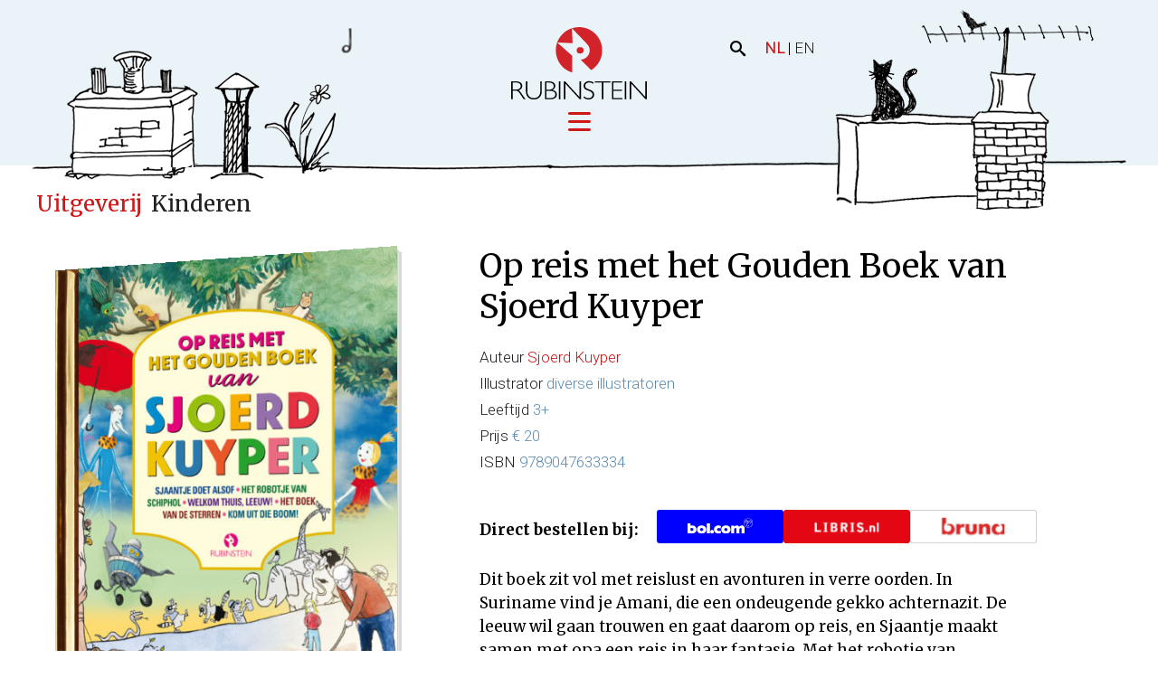

--- FILE ---
content_type: text/html; charset=UTF-8
request_url: https://www.rubinstein.nl/boeken/op-reis-met-het-gouden-boek-van-sjoerd-kuyper/
body_size: 8304
content:
<!DOCTYPE html>
<!--[if IE 8 ]>    <html lang="nl-NL" class="ie8"> <![endif]-->
<!--[if IE 9 ]>    <html lang="nl-NL" class="ie9"> <![endif]-->
<!--[if (gt IE 9)|!(IE)]><!-->
<html lang="nl-NL">
<!--<![endif]-->
<head>
  <meta name="google-site-verification" content="PFNFJqyUmAyNAKgl2bsW7uO0ZYIu0VYu35nx3eDjLhc" />
  <meta charset="UTF-8" />
  <meta http-equiv="X-UA-Compatible" content="IE=edge">
  
  <meta name="viewport" content="width=device-width, initial-scale=1, user-scalable=no">
  <meta name="format-detection" content="telephone=no">
  <link rel="apple-touch-icon" sizes="57x57" href="https://www.rubinstein.nl/wp-content/themes/rubinstein/img/favicon/apple-icon-57x57.png">
  <link rel="apple-touch-icon" sizes="60x60" href="https://www.rubinstein.nl/wp-content/themes/rubinstein/img/favicon/apple-icon-60x60.png">
  <link rel="apple-touch-icon" sizes="72x72" href="https://www.rubinstein.nl/wp-content/themes/rubinstein/img/favicon/apple-icon-72x72.png">
  <link rel="apple-touch-icon" sizes="76x76" href="https://www.rubinstein.nl/wp-content/themes/rubinstein/img/favicon/apple-icon-76x76.png">
  <link rel="apple-touch-icon" sizes="114x114" href="https://www.rubinstein.nl/wp-content/themes/rubinstein/img/favicon/apple-icon-114x114.png">
  <link rel="apple-touch-icon" sizes="120x120" href="https://www.rubinstein.nl/wp-content/themes/rubinstein/img/favicon/apple-icon-120x120.png">
  <link rel="apple-touch-icon" sizes="144x144" href="https://www.rubinstein.nl/wp-content/themes/rubinstein/img/favicon/apple-icon-144x144.png">
  <link rel="apple-touch-icon" sizes="152x152" href="https://www.rubinstein.nl/wp-content/themes/rubinstein/img/favicon/apple-icon-152x152.png">
  <link rel="apple-touch-icon" sizes="180x180" href="https://www.rubinstein.nl/wp-content/themes/rubinstein/img/favicon/apple-icon-180x180.png">
  <link rel="icon" type="image/png" sizes="192x192"  href="https://www.rubinstein.nl/wp-content/themes/rubinstein/img/favicon/android-icon-192x192.png">
  <link rel="icon" type="image/png" sizes="32x32" href="https://www.rubinstein.nl/wp-content/themes/rubinstein/img/favicon/favicon-32x32.png">
  <link rel="icon" type="image/png" sizes="96x96" href="https://www.rubinstein.nl/wp-content/themes/rubinstein/img/favicon/favicon-96x96.png">
  <link rel="icon" type="image/png" sizes="16x16" href="https://www.rubinstein.nl/wp-content/themes/rubinstein/img/favicon/favicon-16x16.png">
  <link rel="manifest" href="https://www.rubinstein.nl/wp-content/themes/rubinstein/img/favicon/manifest.json">
  <link rel="profile" href="http://gmpg.org/xfn/11" />
  <link href="https://fonts.googleapis.com/css?family=Merriweather:400,700|Roboto:300" rel="stylesheet">
  <meta name='robots' content='index, follow, max-image-preview:large, max-snippet:-1, max-video-preview:-1' />
	<style>img:is([sizes="auto" i], [sizes^="auto," i]) { contain-intrinsic-size: 3000px 1500px }</style>
	
	<!-- This site is optimized with the Yoast SEO plugin v26.4 - https://yoast.com/wordpress/plugins/seo/ -->
	<title>Op reis met het Gouden Boek van Sjoerd Kuyper | Rubinstein</title>
	<link rel="canonical" href="https://www.rubinstein.nl/boeken/op-reis-met-het-gouden-boek-van-sjoerd-kuyper/" />
	<meta property="og:locale" content="nl_NL" />
	<meta property="og:type" content="article" />
	<meta property="og:title" content="Op reis met het Gouden Boek van Sjoerd Kuyper | Rubinstein" />
	<meta property="og:url" content="https://www.rubinstein.nl/boeken/op-reis-met-het-gouden-boek-van-sjoerd-kuyper/" />
	<meta property="og:site_name" content="Rubinstein" />
	<meta property="article:publisher" content="https://www.facebook.com/uitgeverijrubinstein" />
	<meta property="article:modified_time" content="2025-09-16T15:44:33+00:00" />
	<meta property="og:image" content="https://www.rubinstein.nl/wp-content/uploads/2022/07/Op-reis-met-Sjoerd-Kuyper-lo-front-33334.jpg" />
	<meta property="og:image:width" content="553" />
	<meta property="og:image:height" content="717" />
	<meta property="og:image:type" content="image/jpeg" />
	<meta name="twitter:card" content="summary_large_image" />
	<meta name="twitter:site" content="@uitgrubinstein" />
	<meta name="twitter:label1" content="Est. reading time" />
	<meta name="twitter:data1" content="1 minuut" />
	<script type="application/ld+json" class="yoast-schema-graph">{"@context":"https://schema.org","@graph":[{"@type":"WebPage","@id":"https://www.rubinstein.nl/boeken/op-reis-met-het-gouden-boek-van-sjoerd-kuyper/","url":"https://www.rubinstein.nl/boeken/op-reis-met-het-gouden-boek-van-sjoerd-kuyper/","name":"Op reis met het Gouden Boek van Sjoerd Kuyper | Rubinstein","isPartOf":{"@id":"https://www.rubinstein.nl/#website"},"primaryImageOfPage":{"@id":"https://www.rubinstein.nl/boeken/op-reis-met-het-gouden-boek-van-sjoerd-kuyper/#primaryimage"},"image":{"@id":"https://www.rubinstein.nl/boeken/op-reis-met-het-gouden-boek-van-sjoerd-kuyper/#primaryimage"},"thumbnailUrl":"https://www.rubinstein.nl/wp-content/uploads/2022/07/Op-reis-met-Sjoerd-Kuyper-lo-front-33334.jpg","datePublished":"2022-07-11T11:53:30+00:00","dateModified":"2025-09-16T15:44:33+00:00","breadcrumb":{"@id":"https://www.rubinstein.nl/boeken/op-reis-met-het-gouden-boek-van-sjoerd-kuyper/#breadcrumb"},"inLanguage":"nl-NL","potentialAction":[{"@type":"ReadAction","target":["https://www.rubinstein.nl/boeken/op-reis-met-het-gouden-boek-van-sjoerd-kuyper/"]}]},{"@type":"ImageObject","inLanguage":"nl-NL","@id":"https://www.rubinstein.nl/boeken/op-reis-met-het-gouden-boek-van-sjoerd-kuyper/#primaryimage","url":"https://www.rubinstein.nl/wp-content/uploads/2022/07/Op-reis-met-Sjoerd-Kuyper-lo-front-33334.jpg","contentUrl":"https://www.rubinstein.nl/wp-content/uploads/2022/07/Op-reis-met-Sjoerd-Kuyper-lo-front-33334.jpg","width":553,"height":717,"caption":"Op reis met het Gouden Boek van Sjoerd Kuyper 1"},{"@type":"BreadcrumbList","@id":"https://www.rubinstein.nl/boeken/op-reis-met-het-gouden-boek-van-sjoerd-kuyper/#breadcrumb","itemListElement":[{"@type":"ListItem","position":1,"name":"Home","item":"https://www.rubinstein.nl/"},{"@type":"ListItem","position":2,"name":"Op reis met het Gouden Boek van Sjoerd Kuyper"}]},{"@type":"WebSite","@id":"https://www.rubinstein.nl/#website","url":"https://www.rubinstein.nl/","name":"Rubinstein","description":"Uitgeverij Rubinstein","potentialAction":[{"@type":"SearchAction","target":{"@type":"EntryPoint","urlTemplate":"https://www.rubinstein.nl/?s={search_term_string}"},"query-input":{"@type":"PropertyValueSpecification","valueRequired":true,"valueName":"search_term_string"}}],"inLanguage":"nl-NL"}]}</script>
	<!-- / Yoast SEO plugin. -->


<link rel='stylesheet' id='baseCSS-css' href='https://www.rubinstein.nl/wp-content/themes/rubinstein/css/dist/style.css?ver=1.4' type='text/css' media='all' />
<script type="text/javascript" src="https://www.rubinstein.nl/wp-includes/js/jquery/jquery.min.js?ver=3.7.1" id="jquery-core-js"></script>
<link rel='shortlink' href='https://www.rubinstein.nl/?p=22940' />
  
    <!--[if lt IE 9]>
      <script src="http://html5shiv.googlecode.com/svn/trunk/html5.js"></script>
    <![endif]-->

  <!-- Google Tag Manager -->
  <script>(function(w,d,s,l,i){w[l]=w[l]||[];w[l].push({'gtm.start':
  new Date().getTime(),event:'gtm.js'});var f=d.getElementsByTagName(s)[0],
  j=d.createElement(s),dl=l!='dataLayer'?'&l='+l:'';j.async=true;j.src=
  'https://www.googletagmanager.com/gtm.js?id='+i+dl;f.parentNode.insertBefore(j,f);
  })(window,document,'script','dataLayer','GTM-NQV5NXF6');</script>
  <!-- End Google Tag Manager-->

</head>
  <body class="wp-singular boeken-template-default single single-boeken postid-22940 wp-theme-rubinstein">
  
  <!-- Google Tag Manager (noscript) -->
  <noscript><iframe src="https://www.googletagmanager.com/ns.html?id=GTM-NQV5NXF6"
  height="0" width="0" style="display:none;visibility:hidden"></iframe></noscript>
  <!-- End Google Tag Manager (noscript) -->

    <div data-rocket-location-hash="aa6a8950a3bab019f55b5259d7f8ccfd" class="c-shadow-site-header">
      <div data-rocket-location-hash="1cfa2730b1ed6346e4a103b9e28cc166" class="c-shadow-site-header__roof h-img-container">
        <img src="https://www.rubinstein.nl/wp-content/themes/rubinstein/img/roof.png"/>
        <div data-rocket-location-hash="cedad6b277872b72ab3d25dc11a68229" class="g-cat h-img-container">
          <img class="s-cat-body" src="https://www.rubinstein.nl/wp-content/themes/rubinstein/img/cat.png"/>
          <img class="s-cat-tail" src="https://www.rubinstein.nl/wp-content/themes/rubinstein/img/cat-tail.png"/>
          <img class="s-cat-whiskers" src="https://www.rubinstein.nl/wp-content/themes/rubinstein/img/cat-whiskers.png"/>
        </div>
      </div>
      <div data-rocket-location-hash="9dd24524ed6365e24e0013a7d85f15d6" class="c-chimney-notes">
        <span class="c-note c-note--1"><span><img src="https://www.rubinstein.nl/wp-content/themes/rubinstein/img/note-a.png"/></span></span>
        <span class="c-note c-note--2"><span><img src="https://www.rubinstein.nl/wp-content/themes/rubinstein/img/note.png"/></span></span>
        <span class="c-note c-note--3"><span><img src="https://www.rubinstein.nl/wp-content/themes/rubinstein/img/note-k.png"/></span></span>
        <span class="c-note c-note--4"><span><img src="https://www.rubinstein.nl/wp-content/themes/rubinstein/img/note-large.png"/></span></span>
        <span class="c-note c-note--5"><span><img src="https://www.rubinstein.nl/wp-content/themes/rubinstein/img/note-small.png"/></span></span>
      </div>
    </div>
    <header data-rocket-location-hash="3e131339776901b07fb1661714c7d72c" class="c-site-header">
      <div data-rocket-location-hash="1abced336a24a6697530f3d09f884cf8" class="c-site-header__inner">
        <div data-rocket-location-hash="8ad258a304d353eca93db7c0ca4a5f96" class="c-site-search">
          <button class="c-toggle-search" data-js="ui-toggle-search"><span class="icon-search"></span></button>
          <form class="c-site-search-form is-hidden" method="get" action="https://www.rubinstein.nl" role="search">
            <input class="c-site-search-form__input" type="text" name="s" data-site-search/>
            <button class="c-button c-site-search-form__button" type="submit">Zoek</button>
          </form>
        </div>
        <div data-rocket-location-hash="af46888a57b26cd16e60a13d8bd10f56" class="c-language-switch">
              <span>NL</span> | <a href="https://www.rubinstein.nl/en/homepage-english-2/">EN</a>
        </div>

        <div data-rocket-location-hash="2d38d540009d71bac0d3b01818fa5b19" class="l-content-container js-total-nav-height">
          <div class="c-site-header__default">
            <a class="c-site-header__logo h-img-container" href="https://www.rubinstein.nl" title="Home">
              <img class="s-default-logo" src="https://www.rubinstein.nl/wp-content/themes/rubinstein/img/rubinstein-logo.svg" alt="Rubinstein"/>
              <img class="s-wide-logo" src="https://www.rubinstein.nl/wp-content/themes/rubinstein/img/rubinstein-logo-alternate.svg" alt="Rubinstein"/>
            </a>
            <button class="c-site-nav-button js-site-nav-toggle">
              <span class="c-site-nav-button__line c-site-nav-button__line--1"></span>
              <span class="c-site-nav-button__line c-site-nav-button__line--2"></span>
              <span class="c-site-nav-button__line c-site-nav-button__line--3"></span>
            </button>
          </div>

          <div id="js-nav-large-screen">
            <nav class="c-site-nav">
              <div class="menu-hoofdmenu-container"><ul id="menu-hoofdmenu" class="menu"><li id="menu-item-12262" class="menu-item menu-item-type-post_type menu-item-object-page menu-item-has-children menu-item-12262"><a href="https://www.rubinstein.nl/uitgeverij/"><span>Uitgeverij</span></a>
<div class="c-sub-menu"><div class="c-sub-menu__inner"><ul>
	<li id="menu-item-12257" class="menu-item menu-item-type-post_type menu-item-object-page menu-item-12257"><a href="https://www.rubinstein.nl/uitgeverij/actueel/"><span>Actueel</span></a></li>
	<li id="menu-item-12258" class="menu-item menu-item-type-post_type menu-item-object-page menu-item-12258"><a href="https://www.rubinstein.nl/uitgeverij/kinderen/"><span>Kinderen</span></a></li>
	<li id="menu-item-12259" class="menu-item menu-item-type-post_type menu-item-object-page menu-item-12259"><a href="https://www.rubinstein.nl/uitgeverij/volwassenen/"><span>Volwassenen</span></a></li>
	<li id="menu-item-25489" class="menu-item menu-item-type-post_type menu-item-object-page menu-item-25489"><a href="https://www.rubinstein.nl/uitgeverij/verwacht/"><span>Verwacht</span></a></li>
	<li id="menu-item-12261" class="menu-item menu-item-type-post_type menu-item-object-page menu-item-12261"><a href="https://www.rubinstein.nl/uitgeverij/foreign-rights/"><span>Rechten</span></a></li>
</ul></div></div>
</li>
<li id="menu-item-12267" class="menu-item menu-item-type-custom menu-item-object-custom menu-item-has-children menu-item-12267"><a href="/cases"><span>Ideeënfabriek</span></a>
<div class="c-sub-menu"><div class="c-sub-menu__inner"><ul>
	<li id="menu-item-12266" class="menu-item menu-item-type-post_type menu-item-object-page menu-item-12266"><a href="https://www.rubinstein.nl/ideeenfabriek/cases/"><span>Cases</span></a></li>
	<li id="menu-item-12265" class="menu-item menu-item-type-post_type menu-item-object-page menu-item-12265"><a href="https://www.rubinstein.nl/ideeenfabriek/samenwerken/"><span>Samenwerken</span></a></li>
</ul></div></div>
</li>
<li id="menu-item-12268" class="menu-item menu-item-type-custom menu-item-object-custom menu-item-has-children menu-item-12268"><a href="/onze-merken"><span>Licensing</span></a>
<div class="c-sub-menu"><div class="c-sub-menu__inner"><ul>
	<li id="menu-item-12271" class="menu-item menu-item-type-post_type menu-item-object-page menu-item-12271"><a href="https://www.rubinstein.nl/licensing/onze-merken/"><span>Onze merken</span></a></li>
	<li id="menu-item-12270" class="menu-item menu-item-type-post_type menu-item-object-page menu-item-12270"><a href="https://www.rubinstein.nl/licensing/uw-merk/"><span>Uw merk</span></a></li>
</ul></div></div>
</li>
<li id="menu-item-12272" class="menu-item menu-item-type-post_type menu-item-object-page menu-item-has-children menu-item-12272"><a href="https://www.rubinstein.nl/film-en-theater/"><span>Film en theater</span></a>
<div class="c-sub-menu"><div class="c-sub-menu__inner"><ul>
	<li id="menu-item-13183" class="menu-item menu-item-type-post_type menu-item-object-page menu-item-13183"><a href="https://www.rubinstein.nl/film-en-theater/onze-producties/"><span>Onze producties</span></a></li>
</ul></div></div>
</li>
<li id="menu-item-12273" class="menu-item menu-item-type-post_type menu-item-object-page menu-item-has-children menu-item-12273"><a href="https://www.rubinstein.nl/over-ons/"><span>Over ons</span></a>
<div class="c-sub-menu"><div class="c-sub-menu__inner"><ul>
	<li id="menu-item-14245" class="menu-item menu-item-type-post_type menu-item-object-page menu-item-14245"><a href="https://www.rubinstein.nl/over-ons/over-ons/"><span>Over ons</span></a></li>
	<li id="menu-item-12276" class="menu-item menu-item-type-post_type menu-item-object-page menu-item-12276"><a href="https://www.rubinstein.nl/over-ons/nieuws/"><span>Nieuws</span></a></li>
	<li id="menu-item-14207" class="menu-item menu-item-type-post_type menu-item-object-page menu-item-14207"><a href="https://www.rubinstein.nl/over-ons/manuscripten-en-stemmen/"><span>Manuscript en stem</span></a></li>
	<li id="menu-item-12274" class="menu-item menu-item-type-post_type menu-item-object-page menu-item-12274"><a href="https://www.rubinstein.nl/over-ons/contact/"><span>Contact</span></a></li>
</ul></div></div>
</li>
</ul></div>              </nav>
            </div>
          </div>
        </div>
      </header>
      <div data-rocket-location-hash="d223ccad7736710f2162fbc4e039440c" id="js-nav-small-screen"></div>
      <div data-rocket-location-hash="99c3af6f724263ec7dfdd9c1fe4e3a05" class="l-body-wrapper">
        <div data-rocket-location-hash="4783b099baca37a7a72499fceaa92881" class="l-site-wrapper"> 


<main data-rocket-location-hash="812b81c9f43c5cc842386dc8b3312fda" class="l-main-content">
	<div data-rocket-location-hash="9c2cf7bde7de1e4bc365f0714d4bbfa7" class="l-content-container">
    <span class="c-breadcrumb">
      <span class="c-breadcrumb__parent">Uitgeverij</span>
      <span class="c-breadcrumb__term">&nbsp;Kinderen</span>    </span>
	  <article class="c-book-detail">
      <div class="l-column-container">
        <div class="l-column l-column--small">
          <div class="c-book-detail__img h-img-container">
                          <div class="book3d-container">
                <div class="book3d idle" style="padding-bottom: 129.7619047619%">
                  <div class="book3d-tile book3d-back" style="padding-bottom: 129.7619047619%; background-image: url(https://www.rubinstein.nl/wp-content/uploads/2022/07/op-reis-met-het-gouden-boek-van-sjoerd-kuyper-2-420x545.jpg);"></div>
                  <div id="book3d-front" class="book3d-tile book3d-front"><img src="https://www.rubinstein.nl/wp-content/uploads/2022/07/Op-reis-met-Sjoerd-Kuyper-lo-front-33334-420x545.jpg" alt="Op reis met het Gouden Boek van Sjoerd Kuyper" title="Op reis met het Gouden Boek van Sjoerd Kuyper" data-item-caption=""></div>
                </div>
                <div class="rot-icon-container">
                  <span class="icon-rotate-ccw rot-book-but"></span>
                                      <a class="c-button c-button--external c-button--orange" href="https://www.rubinstein.nl/wp-content/uploads/2022/07/Inkijk-Op-reis-met-het-GB-van-Sjoerd-Kuyper-33334.pdf" target="_blank">Inkijkexemplaar</a>
                                  </div>
              </div>
              <style> #book3d-front::after { left: calc(100% - 0.67878787878788em); width: 1.3575757575758em; } </style>
                       </div>
                   </div>
        <div class="l-column l-column--large">
          <div class="l-bodytext">
      		  <h1 class="c-book-detail__title">Op reis met het Gouden Boek van Sjoerd Kuyper</h1>
            <div class="c-book-meta">
            <ul class="l-list l-list--book-meta">
              <li class="l-list-item"><span class="c-book-meta__label">Auteur </span><h2 class="c-book-meta__value"><a href="https://www.rubinstein.nl/mensen/sjoerd-kuyper/">Sjoerd Kuyper</a></h2></li>              <li class="l-list-item"><span class="c-book-meta__label">Illustrator </span><h2 class="c-book-meta__value">diverse illustratoren</h2></li>                                                                                                  <li class="l-list-item"><span class="c-book-meta__label">Leeftijd </span><h2 class="c-book-meta__value">3+</h2></li>              <li class="l-list-item"><span class="c-book-meta__label">Prijs </span><h2 class="c-book-meta__value">€ 20</h2></li>              <li class="l-list-item"><span class="c-book-meta__label">ISBN </span><h2 class="c-book-meta__value">9789047633334</h2></div></li>
            </ul>
            
                          <div class="store-links-container">
                <p class="store-links-description">Direct bestellen bij:</p>
                <div class="store-links">
                  <a class="store-link" target="_blank" href="http://partnerprogramma.bol.com/click/click?p=1&s=3245&t=p&sec=books-nl&f=PDL&pid=9300000112907508&name=Rubinstein&subid=9789047633334"><img src="https://www.rubinstein.nl/wp-content/themes/rubinstein/img/b-bol.svg" alt="Link naar Bol.com"></a>                  <a class="store-link" target="_blank" href="https://libris.nl/boeken/?tt=33780_12_463370_&r=%2F9789047633334"><img src="https://www.rubinstein.nl/wp-content/themes/rubinstein/img/b-libris.svg" alt="Link naar Libris"></a>                  <a class="store-link" target="_blank" href="https://do.bruna.nl/t/t?a=1741618759&as=1852506421&t=2&tk=1&url=https://www.bruna.nl/boeken/op-reis-met-het-gouden-boek-van-sjoerd-kuyper-9789047633334"><img src="https://www.rubinstein.nl/wp-content/themes/rubinstein/img/b-bruna.svg" alt="Link naar Bruna"></a>                </div>
              </div>
                        
            <div class="c-book-detail__content"><p>Dit boek zit vol met reislust en avonturen in verre oorden. In Suriname vind je Amani, die een ondeugende gekko achternazit. De leeuw wil gaan trouwen en gaat daarom op reis, en Sjaantje maakt samen met opa een reis in haar fantasie. Met het robotje van Schiphol zit je natuurlijk gelijk in de vakantiesfeer! Elfie en haar opa reizen vooral door hun geheugen als het boek dat opa altijd voorleest opeens zoek blijkt te zijn.</p>
<p>Met tekeningen van vijf top-illustratoren: Charlotte Dematons, Daan Remmerts de Vries, Thé Tjong-Khing, Sanne te Loo en Jan Jutte!</p>
</div>

                      </div>
        </div>
      </div>
              <aside class="c-related-container">
        <h2 class="c-related__title">Bekijk ook</h2>
          <div class="c-related-container__background"></div>
          <ul class="l-pedestal-list">
                    <li class="l-pedestal-list-item">
            <a class="c-pedestal-book c-pedestal-book--1" href="https://www.rubinstein.nl/boeken/het-boek-van-de-sterren/" >
              <div class="c-pedestal-book__visual">
                <div class="c-pedestal-book__img" data-book-aspect>
                    <img src="https://www.rubinstein.nl/wp-content/uploads/2020/04/het-boek-van-de-sterren-14-216x250.jpg" alt="Het boek van de sterren 1" title="Het boek van de sterren 1" data-item-caption="" />                </div>
                <div class="c-pedestal-book__pedestal h-img-container">
                  <img src="https://www.rubinstein.nl/wp-content/themes/rubinstein/img/pedestal-1.png" alt="Basis"/>
                </div>
              </div>
              <h3 class="c-pedestal-book__title">Het boek van de sterren</h3>
            </a>
          </li>
                              <li class="l-pedestal-list-item">
            <a class="c-pedestal-book c-pedestal-book--2" href="https://www.rubinstein.nl/boeken/the-story-of-sinterklaas-sjoerd-kuper-emanuel-wiemans-sinterklaas-piet-pepernoten-schip/" >
              <div class="c-pedestal-book__visual">
                <div class="c-pedestal-book__img" data-book-aspect>
                    <img src="https://www.rubinstein.nl/wp-content/uploads/2018/10/the-story-of-sinterklaas-2-204x250.jpg" alt="The story of Sinterklaas" title="The story of Sinterklaas" data-item-caption="ISBN 9789047626701" />                </div>
                <div class="c-pedestal-book__pedestal h-img-container">
                  <img src="https://www.rubinstein.nl/wp-content/themes/rubinstein/img/pedestal-2.png" alt="Basis"/>
                </div>
              </div>
              <h3 class="c-pedestal-book__title">The story of Sinterklaas</h3>
            </a>
          </li>
                              <li class="l-pedestal-list-item">
            <a class="c-pedestal-book c-pedestal-book--3" href="https://www.rubinstein.nl/boeken/isabella-boem-en-de-schilder-pieter-de-hooch/" >
              <div class="c-pedestal-book__visual">
                <div class="c-pedestal-book__img" data-book-aspect>
                    <img src="https://www.rubinstein.nl/wp-content/uploads/2019/07/isabella-boem-en-de-schilder-pieter-de-hooch-216x250.jpg" alt="Isabella Boem en de schilder Pieter de Hooch" title="Isabella Boem en de schilder Pieter de Hooch" data-item-caption="" />                </div>
                <div class="c-pedestal-book__pedestal h-img-container">
                  <img src="https://www.rubinstein.nl/wp-content/themes/rubinstein/img/pedestal-3.png" alt="Basis"/>
                </div>
              </div>
              <h3 class="c-pedestal-book__title">Isabella Boem en de schilder Pieter de Hooch</h3>
            </a>
          </li>
                              </ul>
        </aside>
      	  </article>
  </div>
</main>
			<div data-rocket-location-hash="4cb9d78eb8e20942ca12c95ea6d19b47" class="c-footer-push"></div>
		</div>
		<footer data-rocket-location-hash="bf1883cf2a95472374f3321618d2edc4" class="c-site-footer">
			<div class="l-content-container">
        <!-- brochures, can be found in ACF options -->
                  <div class="c-brochure-container">
          <h3 class="c-brochure-container__title">Aanbiedingsbrochures</h3>
          <ul class="l-brochure-list">
                        <li class="l-brochure-item">
              <div class="c-brochure">
                          <div class="c-brochure__img h-img-container">
                <a href="https://www.rubinstein.nl/wp-content/uploads/2025/11/Prospectus-Voorjaar-2026-j-website-1.pdf" target="_blank">
                  <img src="https://www.rubinstein.nl/wp-content/uploads/2025/11/Prospectus-Voorjaar-2026-i-cover-kinderen-pdf-177x250.jpg" alt="Prospectus Voorjaar 2026 i &#8211; cover kinderen" title="Prospectus Voorjaar 2026 i &#8211; cover kinderen" data-item-caption="" />                </a>
              </div>
              <div class="c-brochure__description">
                <h4 class="c-brochure__title"><a href="https://www.rubinstein.nl/wp-content/uploads/2025/11/Prospectus-Voorjaar-2026-j-website-1.pdf" target="_blank">Voorjaarsaanbieding 2026</a></h4>
                <p>Blader door de PDF</p>
                <a class="c-button c-button--small c-button--orange" href="https://www.rubinstein.nl/wp-content/uploads/2025/11/Prospectus-Voorjaar-2026-j-website-1.pdf" target="_blank">Bekijk</a>
              </div>
                        </div>
            </li>
                        <li class="l-brochure-item">
              <div class="c-brochure">
                          <div class="c-brochure__img h-img-container">
                <a href="https://www.rubinstein.nl/wp-content/uploads/2025/11/Prospectus-Voorjaar-2026-UNESCO-Gouden-Boekjes-d-website.pdf" target="_blank">
                  <img src="https://www.rubinstein.nl/wp-content/uploads/2025/11/Prospectus-Voorjaar-2026-UNESCO-Gouden-Boekjes-d-cover-werelderfgoed-pdf-177x250.jpg" alt="Prospectus Voorjaar 2026 UNESCO Gouden Boekjes d &#8211; cover werelderfgoed" title="Prospectus Voorjaar 2026 UNESCO Gouden Boekjes d &#8211; cover werelderfgoed" data-item-caption="" />                </a>
              </div>
              <div class="c-brochure__description">
                <h4 class="c-brochure__title"><a href="https://www.rubinstein.nl/wp-content/uploads/2025/11/Prospectus-Voorjaar-2026-UNESCO-Gouden-Boekjes-d-website.pdf" target="_blank">Werelderfgoed Gouden Boekjes voorjaarsaanbieding 2026</a></h4>
                <p>Blader door de PDF</p>
                <a class="c-button c-button--small c-button--orange" href="https://www.rubinstein.nl/wp-content/uploads/2025/11/Prospectus-Voorjaar-2026-UNESCO-Gouden-Boekjes-d-website.pdf" target="_blank">Bekijk</a>
              </div>
                        </div>
            </li>
                        <li class="l-brochure-item">
              <div class="c-brochure">
                          <div class="c-brochure__img h-img-container">
                <a href="https://www.rubinstein.nl/wp-content/uploads/2025/07/Prospectus-Najaar-2025-i-LR-website.pdf" target="_blank">
                  <img src="https://www.rubinstein.nl/wp-content/uploads/2025/07/Prospectus-Najaar-2025-i-cover-177x250.jpg" alt="Prospectus Najaar 2025 i &#8211; cover" title="Prospectus Najaar 2025 i &#8211; cover" data-item-caption="" />                </a>
              </div>
              <div class="c-brochure__description">
                <h4 class="c-brochure__title"><a href="https://www.rubinstein.nl/wp-content/uploads/2025/07/Prospectus-Najaar-2025-i-LR-website.pdf" target="_blank">Najaarsaanbieding 2025</a></h4>
                <p>Blader door de PDF</p>
                <a class="c-button c-button--small c-button--orange" href="https://www.rubinstein.nl/wp-content/uploads/2025/07/Prospectus-Najaar-2025-i-LR-website.pdf" target="_blank">Bekijk</a>
              </div>
                        </div>
            </li>
                      </ul>
          </div>
                <div class="c-site-social">
          <h3 class="c-site-social__title">Volg onze wereld</h3>
          <ul class="l-social-list">
            <li class="l-social-item"><a class="c-social-link" href="https://www.facebook.com/uitgeverijrubinstein" target="_blank"><span class="icon-facebook"></span></a></li>                        <li class="l-social-item"><a class="c-social-link" href="https://www.instagram.com/uitgeverijrubinstein" target="_blank"><span class="icon-instagram"></span></a></li>            <li class="l-social-item"><a class="c-social-link" href="http://www.linkedin.com/company/2250161" target="_blank"><span class="icon-linkedin"></span></a></li>            <li class="l-social-item"><a class="c-social-link" href="https://www.youtube.com/@uitgeverijrubinstein3580" target="_blank"><span class="icon-youtube"></span></a></li>          </ul>
        </div>
        <div class="c-footer-nav">
          <nav class="c-site-nav">
            <div class="menu-hoofdmenu-container"><ul id="menu-hoofdmenu-1" class="menu"><li class="menu-item menu-item-type-post_type menu-item-object-page menu-item-has-children menu-item-12262"><a href="https://www.rubinstein.nl/uitgeverij/"><span>Uitgeverij</span></a>
<div class="c-sub-menu"><div class="c-sub-menu__inner"><ul>
	<li class="menu-item menu-item-type-post_type menu-item-object-page menu-item-12257"><a href="https://www.rubinstein.nl/uitgeverij/actueel/"><span>Actueel</span></a></li>
	<li class="menu-item menu-item-type-post_type menu-item-object-page menu-item-12258"><a href="https://www.rubinstein.nl/uitgeverij/kinderen/"><span>Kinderen</span></a></li>
	<li class="menu-item menu-item-type-post_type menu-item-object-page menu-item-12259"><a href="https://www.rubinstein.nl/uitgeverij/volwassenen/"><span>Volwassenen</span></a></li>
	<li class="menu-item menu-item-type-post_type menu-item-object-page menu-item-25489"><a href="https://www.rubinstein.nl/uitgeverij/verwacht/"><span>Verwacht</span></a></li>
	<li class="menu-item menu-item-type-post_type menu-item-object-page menu-item-12261"><a href="https://www.rubinstein.nl/uitgeverij/foreign-rights/"><span>Rechten</span></a></li>
</ul></div></div>
</li>
<li class="menu-item menu-item-type-custom menu-item-object-custom menu-item-has-children menu-item-12267"><a href="/cases"><span>Ideeënfabriek</span></a>
<div class="c-sub-menu"><div class="c-sub-menu__inner"><ul>
	<li class="menu-item menu-item-type-post_type menu-item-object-page menu-item-12266"><a href="https://www.rubinstein.nl/ideeenfabriek/cases/"><span>Cases</span></a></li>
	<li class="menu-item menu-item-type-post_type menu-item-object-page menu-item-12265"><a href="https://www.rubinstein.nl/ideeenfabriek/samenwerken/"><span>Samenwerken</span></a></li>
</ul></div></div>
</li>
<li class="menu-item menu-item-type-custom menu-item-object-custom menu-item-has-children menu-item-12268"><a href="/onze-merken"><span>Licensing</span></a>
<div class="c-sub-menu"><div class="c-sub-menu__inner"><ul>
	<li class="menu-item menu-item-type-post_type menu-item-object-page menu-item-12271"><a href="https://www.rubinstein.nl/licensing/onze-merken/"><span>Onze merken</span></a></li>
	<li class="menu-item menu-item-type-post_type menu-item-object-page menu-item-12270"><a href="https://www.rubinstein.nl/licensing/uw-merk/"><span>Uw merk</span></a></li>
</ul></div></div>
</li>
<li class="menu-item menu-item-type-post_type menu-item-object-page menu-item-has-children menu-item-12272"><a href="https://www.rubinstein.nl/film-en-theater/"><span>Film en theater</span></a>
<div class="c-sub-menu"><div class="c-sub-menu__inner"><ul>
	<li class="menu-item menu-item-type-post_type menu-item-object-page menu-item-13183"><a href="https://www.rubinstein.nl/film-en-theater/onze-producties/"><span>Onze producties</span></a></li>
</ul></div></div>
</li>
<li class="menu-item menu-item-type-post_type menu-item-object-page menu-item-has-children menu-item-12273"><a href="https://www.rubinstein.nl/over-ons/"><span>Over ons</span></a>
<div class="c-sub-menu"><div class="c-sub-menu__inner"><ul>
	<li class="menu-item menu-item-type-post_type menu-item-object-page menu-item-14245"><a href="https://www.rubinstein.nl/over-ons/over-ons/"><span>Over ons</span></a></li>
	<li class="menu-item menu-item-type-post_type menu-item-object-page menu-item-12276"><a href="https://www.rubinstein.nl/over-ons/nieuws/"><span>Nieuws</span></a></li>
	<li class="menu-item menu-item-type-post_type menu-item-object-page menu-item-14207"><a href="https://www.rubinstein.nl/over-ons/manuscripten-en-stemmen/"><span>Manuscript en stem</span></a></li>
	<li class="menu-item menu-item-type-post_type menu-item-object-page menu-item-12274"><a href="https://www.rubinstein.nl/over-ons/contact/"><span>Contact</span></a></li>
</ul></div></div>
</li>
</ul></div>           </nav>
           <a class="c-site-footer__contact" href="https://www.rubinstein.nl/over-ons/contact/">Contact</a>
           <div class="c-footer-dandelion h-img-container js-unveil">
             <img class="c-footer-dandelion__plant" src="https://www.rubinstein.nl/wp-content/themes/rubinstein/img/dandelion.png"/>
             <img class="c-footer-dandelion__flower" src="https://www.rubinstein.nl/wp-content/themes/rubinstein/img/dandelion-flower.png"/>
             <img class="c-footer-dandelion__faded" src="https://www.rubinstein.nl/wp-content/themes/rubinstein/img/dandelion-faded.png"/>
             <span class="c-footer-dandelion__petals"><img src="https://www.rubinstein.nl/wp-content/themes/rubinstein/img/dandelion-petals.png"/></span>
           </div>
           <div class="c-footer-vegetation h-img-container">
              <img src="https://www.rubinstein.nl/wp-content/themes/rubinstein/img/vegetation.png"/>
           </div>
           <div class="c-footer-bicycle h-img-container">
              <img src="https://www.rubinstein.nl/wp-content/themes/rubinstein/img/bicycle.png"/>
           </div>
           <div class="footer-promo">Website door <a target="_blank" href="https://studioparkers.nl">Parkers</a></div>
         </div>
       </div>
		</footer>
	</div>
	<div data-rocket-location-hash="72eb581f4fe7a5d0a8729544cc8cef7f" class="c-fade-filter" data-js="ui-close-all"></div>
  <div data-rocket-location-hash="5b2213f07be6e9a8f1acf992e84d5902" class="c-video-lightbox">
    <div data-rocket-location-hash="91ef37bc9f24f80120fdf1aa1af6bb4a" class="c-video-lightbox__inner">
      <header data-rocket-location-hash="ffa2db0f12b47fa9cb3da1f4fdb2acaf" class="c-video-lightbox__header"><button class="c-button c-video-lightbox__close" data-js="ui-close-all"><span class="icon-cross"></span></button></header>
      <div data-rocket-location-hash="468734b1fb1425c06811256f25cd53f7" class="c-video-lightbox__main"></div>
    </div>
  </div>
  	<script type="speculationrules">
{"prefetch":[{"source":"document","where":{"and":[{"href_matches":"\/*"},{"not":{"href_matches":["\/wp-*.php","\/wp-admin\/*","\/wp-content\/uploads\/*","\/wp-content\/*","\/wp-content\/plugins\/*","\/wp-content\/themes\/rubinstein\/*","\/*\\?(.+)"]}},{"not":{"selector_matches":"a[rel~=\"nofollow\"]"}},{"not":{"selector_matches":".no-prefetch, .no-prefetch a"}}]},"eagerness":"conservative"}]}
</script>
<script type="text/javascript" id="pll_cookie_script-js-after">
/* <![CDATA[ */
(function() {
				var expirationDate = new Date();
				expirationDate.setTime( expirationDate.getTime() + 31536000 * 1000 );
				document.cookie = "pll_language=nl; expires=" + expirationDate.toUTCString() + "; path=/; secure; SameSite=Lax";
			}());
/* ]]> */
</script>
<script type="text/javascript" src="https://www.rubinstein.nl/wp-content/themes/rubinstein/js/vendor/swiper.jquery.min.js?ver=3.4.1" id="swiper-js"></script>
<script type="text/javascript" src="https://www.rubinstein.nl/wp-includes/js/imagesloaded.min.js?ver=5.0.0" id="imagesloaded-js"></script>
<script type="text/javascript" src="https://www.rubinstein.nl/wp-includes/js/masonry.min.js?ver=4.2.2" id="masonry-js"></script>
<script type="text/javascript" src="https://www.rubinstein.nl/wp-content/themes/rubinstein/js/vendor/lazyload.v2.js?ver=2.0" id="lazyload-js"></script>
<script type="text/javascript" src="https://www.rubinstein.nl/wp-content/themes/rubinstein/js/plugins.min.js?ver=1.4" id="plugins-js"></script>
<script type="text/javascript" id="general-js-extra">
/* <![CDATA[ */
var sitevars = {"site_url":"https:\/\/www.rubinstein.nl\/wp-content\/themes\/rubinstein"};
/* ]]> */
</script>
<script type="text/javascript" src="https://www.rubinstein.nl/wp-content/themes/rubinstein/js/general.min.js?ver=1.4" id="general-js"></script>
<script type="text/javascript" id="be-load-more-js-extra">
/* <![CDATA[ */
var beloadmore = {"url":"https:\/\/www.rubinstein.nl\/wp-admin\/admin-ajax.php","query":{"page":"","boeken":"op-reis-met-het-gouden-boek-van-sjoerd-kuyper","post_type":"boeken","name":"op-reis-met-het-gouden-boek-van-sjoerd-kuyper"}};
/* ]]> */
</script>
<script type="text/javascript" src="https://www.rubinstein.nl/wp-content/themes/rubinstein/js/load-more.min.js?ver=1.0" id="be-load-more-js"></script>
<script type="text/javascript" src="https://www.rubinstein.nl/wp-includes/js/jquery/ui/core.min.js?ver=1.13.3" id="jquery-ui-core-js"></script>
<script type="text/javascript" src="https://www.rubinstein.nl/wp-includes/js/jquery/ui/menu.min.js?ver=1.13.3" id="jquery-ui-menu-js"></script>
<script type="text/javascript" src="https://www.rubinstein.nl/wp-includes/js/dist/dom-ready.min.js?ver=f77871ff7694fffea381" id="wp-dom-ready-js"></script>
<script type="text/javascript" src="https://www.rubinstein.nl/wp-includes/js/dist/hooks.min.js?ver=4d63a3d491d11ffd8ac6" id="wp-hooks-js"></script>
<script type="text/javascript" src="https://www.rubinstein.nl/wp-includes/js/dist/i18n.min.js?ver=5e580eb46a90c2b997e6" id="wp-i18n-js"></script>
<script type="text/javascript" id="wp-i18n-js-after">
/* <![CDATA[ */
wp.i18n.setLocaleData( { 'text direction\u0004ltr': [ 'ltr' ] } );
/* ]]> */
</script>
<script type="text/javascript" id="wp-a11y-js-translations">
/* <![CDATA[ */
( function( domain, translations ) {
	var localeData = translations.locale_data[ domain ] || translations.locale_data.messages;
	localeData[""].domain = domain;
	wp.i18n.setLocaleData( localeData, domain );
} )( "default", {"translation-revision-date":"2025-11-12 09:30:06+0000","generator":"GlotPress\/4.0.3","domain":"messages","locale_data":{"messages":{"":{"domain":"messages","plural-forms":"nplurals=2; plural=n != 1;","lang":"nl"},"Notifications":["Meldingen"]}},"comment":{"reference":"wp-includes\/js\/dist\/a11y.js"}} );
/* ]]> */
</script>
<script type="text/javascript" src="https://www.rubinstein.nl/wp-includes/js/dist/a11y.min.js?ver=3156534cc54473497e14" id="wp-a11y-js"></script>
<script type="text/javascript" src="https://www.rubinstein.nl/wp-includes/js/jquery/ui/autocomplete.min.js?ver=1.13.3" id="jquery-ui-autocomplete-js"></script>
<script type="text/javascript" id="autocomplete-js-extra">
/* <![CDATA[ */
var opts = {"url":"https:\/\/www.rubinstein.nl\/wp-admin\/admin-ajax.php","query":{"page":"","boeken":"op-reis-met-het-gouden-boek-van-sjoerd-kuyper","post_type":"boeken","name":"op-reis-met-het-gouden-boek-van-sjoerd-kuyper"}};
/* ]]> */
</script>
<script type="text/javascript" src="https://www.rubinstein.nl/wp-content/themes/rubinstein/js/search_autocomplete.js?ver=true" id="autocomplete-js"></script>
    <script>var rocket_beacon_data = {"ajax_url":"https:\/\/www.rubinstein.nl\/wp-admin\/admin-ajax.php","nonce":"d073acae46","url":"https:\/\/www.rubinstein.nl\/boeken\/op-reis-met-het-gouden-boek-van-sjoerd-kuyper","is_mobile":false,"width_threshold":1600,"height_threshold":700,"delay":500,"debug":null,"status":{"atf":true,"lrc":true,"preconnect_external_domain":true},"elements":"img, video, picture, p, main, div, li, svg, section, header, span","lrc_threshold":1800,"preconnect_external_domain_elements":["link","script","iframe"],"preconnect_external_domain_exclusions":["static.cloudflareinsights.com","rel=\"profile\"","rel=\"preconnect\"","rel=\"dns-prefetch\"","rel=\"icon\""]}</script><script data-name="wpr-wpr-beacon" src='https://www.rubinstein.nl/wp-content/plugins/wp-rocket/assets/js/wpr-beacon.min.js' async></script></body>
</html>

<!-- This website is like a Rocket, isn't it? Performance optimized by WP Rocket. Learn more: https://wp-rocket.me - Debug: cached@1768482984 -->

--- FILE ---
content_type: image/svg+xml
request_url: https://www.rubinstein.nl/wp-content/themes/rubinstein/img/b-bol.svg
body_size: 1947
content:
<svg width="91" height="24" viewBox="0 0 91 24" fill="none" xmlns="http://www.w3.org/2000/svg">
<rect width="91" height="24" rx="2" fill="#0000FF"/>
<g clip-path="url(#clip0_2_55)">
<path d="M22 9.63208H24.1973V11.4193C24.6203 11.2579 25.0785 11.1771 25.5368 11.1887C27.264 11.1887 28.5095 12.4224 28.5095 14.1174C28.5095 15.3973 27.6165 16.9078 25.5837 16.9078H22V9.63208ZM24.1973 15.0398C24.4675 15.086 24.7495 15.109 25.0315 15.109C25.8187 15.109 26.3358 14.6939 26.3358 14.0367C26.3358 13.4025 25.8305 12.9644 25.102 12.9644C24.7965 12.9644 24.5027 13.0105 24.209 13.0912L24.1973 15.0398ZM32.1872 11.1771C34.6077 11.1771 35.536 12.7222 35.536 14.0943C35.536 15.5933 34.4668 17.0115 32.2108 17.0115C29.7903 17.0115 28.8385 15.478 28.8385 14.0943C28.8385 12.6415 29.8372 11.1771 32.1872 11.1771ZM32.1872 15.1782C32.8687 15.1782 33.3387 14.7285 33.3387 14.0943C33.3387 13.4602 32.8687 13.0105 32.1872 13.0105C31.5057 13.0105 31.0358 13.4602 31.0358 14.0943C31.0358 14.7285 31.5057 15.1782 32.1872 15.1782ZM35.9825 9.63208H38.168V16.9078H35.9825V9.63208ZM41.035 15.6971C41.035 16.4235 40.4592 17.0115 39.7425 17.0115C39.0257 17.0115 38.4382 16.4235 38.4382 15.6971C38.4265 14.9822 39.014 14.4057 39.7307 14.3941H39.7425C40.471 14.3941 41.035 14.9706 41.035 15.6971ZM45.9935 16.6541C45.265 16.9193 44.8185 17.0115 44.2193 17.0115C42.351 17.0115 41.0585 15.8239 41.0585 14.1289C41.0585 12.7222 41.9985 11.1887 44.1605 11.1887C44.7715 11.1887 45.3707 11.2809 45.9582 11.4769V13.3449C45.4765 13.1258 45.03 13.0105 44.5718 13.0105C43.7963 13.0105 43.2675 13.4602 43.2675 14.1059C43.2675 14.7516 43.8315 15.1782 44.6422 15.1782C45.0535 15.1782 45.4177 15.086 46.017 14.8208L45.9935 16.6541ZM49.636 11.1771C52.0565 11.1771 52.9848 12.7222 52.9848 14.0943C52.9848 15.5933 51.9155 17.0115 49.6595 17.0115C47.239 17.0115 46.2872 15.478 46.2872 14.0943C46.2872 12.6415 47.286 11.1771 49.636 11.1771ZM49.636 15.1782C50.3175 15.1782 50.7875 14.7285 50.7875 14.0943C50.7875 13.4602 50.3175 13.0105 49.636 13.0105C48.9545 13.0105 48.4845 13.4602 48.4845 14.0943C48.4845 14.7285 48.9427 15.1782 49.636 15.1782ZM53.4548 11.2694H55.6402V12.0189C56.169 11.4423 56.7917 11.1771 57.485 11.1771C58.2722 11.1771 58.7775 11.4769 59.2005 12.1803C59.7763 11.5346 60.4812 11.1771 61.2332 11.1771C62.5257 11.1771 63.078 12.1803 63.078 13.2987V16.9078H60.8925V13.6792C60.8925 13.2757 60.6457 13.0105 60.2815 13.0105C59.9642 13.0105 59.5882 13.218 59.365 13.587V16.9193H57.156V13.7138C57.156 13.2987 56.8975 12.999 56.5098 12.999C56.2278 12.999 55.8635 13.2065 55.6285 13.5755V16.9078H53.443L53.4548 11.2694ZM65.6748 6.20755C67.3903 6.20755 68.7768 7.59119 68.7768 9.29769C68.7768 11.0042 67.3785 12.3878 65.663 12.3878C63.9475 12.3878 62.5493 11.0042 62.5493 9.29769C62.5493 7.59119 63.9593 6.20755 65.6748 6.20755ZM65.6748 6C63.8418 6 62.3495 7.47589 62.3495 9.29769C62.3495 11.1195 63.8418 12.5954 65.6748 12.5954C67.5078 12.5954 69 11.108 69 9.29769C69 7.48742 67.5078 6 65.6748 6ZM64.1355 9.59748C63.7008 9.59748 63.2425 9.30922 63.2425 8.83648C63.2425 7.93711 64.394 7.11845 64.7935 6.94549C64.8523 6.9109 64.958 7.03774 64.9932 7.10692C65.0285 7.16457 65.0167 7.18763 64.9932 7.19916C64.2647 7.57966 63.4893 8.29455 63.4893 8.96331C63.4893 9.25157 63.642 9.36688 64.0415 9.36688C64.5115 9.36688 65.5807 8.7327 65.5807 8.27149C65.5807 8.09853 65.4515 8.01782 65.193 8.01782C64.5585 8.01782 64.2177 8.42138 64.1237 8.7673C64.112 8.79036 64.0885 8.80189 64.0532 8.80189C64.0062 8.79036 63.9475 8.75577 63.9593 8.70964C63.9945 8.39832 64.3352 7.72956 65.052 7.72956C65.381 7.72956 65.7687 8.01782 65.7687 8.3522C65.7687 8.98637 64.8523 9.59748 64.1355 9.59748ZM65.1812 11.7652C64.8287 11.7652 64.2177 11.6038 64.2177 11.0157C64.2177 10.5545 64.6055 10.0241 65.3457 9.45912L65.3693 9.44759C65.4163 9.413 65.5455 9.48218 65.5925 9.55136C65.6512 9.62054 65.616 9.64361 65.6043 9.65514C65.2518 9.9434 64.4293 10.6237 64.4293 11.1771C64.4293 11.3847 64.6055 11.5231 64.8875 11.5231C65.2517 11.5231 65.71 11.4193 66.18 11.2348C66.2387 11.2117 66.3092 11.2925 66.3445 11.3501C66.3797 11.4193 66.368 11.4539 66.3327 11.4654C65.9097 11.673 65.5807 11.7652 65.1812 11.7652ZM66.744 9.62054C65.9685 9.62054 65.9568 9.05556 65.9568 9.03249C65.9568 8.92872 66.0038 8.83648 66.086 8.7673C66.1213 8.7327 66.1917 8.75577 66.2152 8.75577C66.274 8.7673 66.3327 8.80189 66.3327 8.84801C66.3327 8.85954 66.3328 8.8826 66.321 8.89413C66.2153 8.98637 66.1565 9.05556 66.1565 9.18239C66.1565 9.28616 66.274 9.413 66.4855 9.413C67.3315 9.413 67.872 8.69811 67.872 8.31761C67.872 7.9717 67.6135 7.90252 67.402 7.90252C66.6617 7.90252 66.1095 8.60587 66.086 8.62893C66.0743 8.64046 66.0625 8.65199 66.039 8.65199C65.9802 8.64046 65.898 8.55975 65.8745 8.49057C65.8627 8.46751 65.8627 8.43291 65.8745 8.39832C66.0155 8.2369 66.1682 8.087 66.3445 7.96017C66.65 7.74109 66.9437 7.62579 67.214 7.62579C67.8132 7.62579 68.0835 8.05241 68.0835 8.44444C68.0718 9.07862 67.449 9.63208 66.744 9.62054Z" fill="white"/>
</g>
<defs>
<clipPath id="clip0_2_55">
<rect width="47" height="11" fill="white" transform="translate(22 6)"/>
</clipPath>
</defs>
</svg>


--- FILE ---
content_type: application/javascript; charset=utf-8
request_url: https://www.rubinstein.nl/wp-content/themes/rubinstein/js/search_autocomplete.js?ver=true
body_size: 441
content:
jQuery( function ($) {

  // create an jq-ui autocomplete on your selected element
  $( '.c-filter-search__input' ).autocomplete( {
     minLength: '3',
     appendTo: '.c-filter-search',
    // use a function for its source, which will return ajax response
    source: function(request, response){

      // well use opts.ajax_url which we enqueued with WP
      $.post( opts.url, {
            action: 'search_autocomplete',            // our action is called search
            term: request.term           // and we get the term com jq-ui
        }, function(data) {
          // when we get data from ajax, we pass it onto jq-ui autocomplete
          //response(data);
            response($.map(data, function(item) {
                return $('<span></span>').html(item.label).text();
            }));
        }, 'json'
      );
    },
    // next, is the select behaviour
    // on select do your action
    select: function(evt, ui) {
      //evt.preventDefault();

      // here you can call another AJAX action to save the option
      // or whatever

    },
  } );
} ( jQuery ) );

--- FILE ---
content_type: image/svg+xml
request_url: https://www.rubinstein.nl/wp-content/themes/rubinstein/img/b-bruna.svg
body_size: 6709
content:
<svg width="91" height="24" viewBox="0 0 91 24" fill="none" xmlns="http://www.w3.org/2000/svg" xmlns:xlink="http://www.w3.org/1999/xlink">
<rect x="0.25" y="0.25" width="90.5" height="23.5" rx="1.75" fill="white" stroke="#BBBBBB" stroke-width="0.5"/>
<rect x="22" y="4" width="47" height="15" fill="url(#pattern0_4_61)"/>
<defs>
<pattern id="pattern0_4_61" patternContentUnits="objectBoundingBox" width="1" height="1">
<use xlink:href="#image0_4_61" transform="matrix(0.00339789 0 0 0.010266 -0.183099 -1.40426)"/>
</pattern>
<image id="image0_4_61" width="400" height="400" xlink:href="[data-uri]"/>
</defs>
</svg>


--- FILE ---
content_type: image/svg+xml
request_url: https://www.rubinstein.nl/wp-content/themes/rubinstein/img/b-libris.svg
body_size: 28910
content:
<svg width="91" height="24" viewBox="0 0 91 24" fill="none" xmlns="http://www.w3.org/2000/svg" xmlns:xlink="http://www.w3.org/1999/xlink">
<rect width="91" height="24" rx="2" fill="#E30613"/>
<rect x="22" y="8" width="47" height="9" fill="url(#pattern0_2_56)"/>
<defs>
<pattern id="pattern0_2_56" patternContentUnits="objectBoundingBox" width="1" height="1">
<use xlink:href="#image0_2_56" transform="matrix(0.000511111 0 0 0.00255556 -0.0954444 -0.777778)"/>
</pattern>
<image id="image0_2_56" width="2330" height="1000" xlink:href="[data-uri]"/>
</defs>
</svg>


--- FILE ---
content_type: image/svg+xml
request_url: https://www.rubinstein.nl/wp-content/themes/rubinstein/img/rubinstein-logo-alternate.svg
body_size: 1009
content:
<?xml version="1.0" encoding="utf-8"?>
<!-- Generator: Adobe Illustrator 21.0.2, SVG Export Plug-In . SVG Version: 6.00 Build 0)  -->
<svg version="1.1" id="Laag_1" xmlns="http://www.w3.org/2000/svg" xmlns:xlink="http://www.w3.org/1999/xlink" x="0px" y="0px"
	 viewBox="0 0 521.6 123.4" style="enable-background:new 0 0 521.6 123.4;" xml:space="preserve">
<style type="text/css">
	.st0{fill: #cd1719;}
</style>
<g>
	<path class="st0" d="M44.6,123.2V77.7L3.7,41.8l42,1.9L43.9,3C18.5,11.1,0,35,0,63.1c0,28.4,18.8,52.4,44.6,60.3V123.2z"/>
	<path class="st0" d="M63.1,0C56.4,0,50,1.1,43.9,3l40.5,42.2h-0.1c0.1,0.1,0.2,0.2,0.3,0.3c10.2,9.8,10.2,25.6,0,35.4
		c-4.7,4.6-10.9,7-17.1,7.3l28.8,28.5c17.9-11.1,29.8-31,29.8-53.6C126.2,28.2,98,0,63.1,0z"/>
	<ellipse class="st0" cx="66.2" cy="63" rx="9.4" ry="8.7"/>
</g>
<g>
	<path d="M156.8,41.8h8.4c9.4,0,13.6,4,13.6,9.5c0,5.8-4.4,9.6-13.4,9.6h-8.6V41.8z M152.8,38.6v48.6h4V63.9h6.9
		c6.2,0,8.2,0.8,14.3,10l9,13.3h4.8l-11.7-16.8c-2.4-3.4-4.5-6.2-6.9-7.4c6.6-2.3,9.8-6.2,9.8-11.8c0-6.5-4.5-12.5-17.1-12.5h-13.1
		V38.6z"/>
	<path d="M236,38.6v26.5c0,16.7-11.1,22.7-21.6,22.7c-11.6,0-21.5-7.3-21.5-21.9V38.5h4v27.2c0,12.8,8.3,18.5,17.5,18.5
		c8.8,0,17.6-5.2,17.6-19V38.5L236,38.6L236,38.6z"/>
	<path d="M248.7,41.8h5.4c8,0,14.2,2.3,14.2,9.7c0,5.8-3.6,9.7-14,9.7h-5.5V41.8H248.7z M244.7,38.6v48.6h15.1
		c10.5,0,17.3-4.9,17.3-12.9c0-6.5-4.1-10.8-11.9-12.3c5.1-2.6,7.4-6,7.4-10.8c0-5.6-3.2-12.5-17.1-12.5L244.7,38.6L244.7,38.6z
		 M248.7,64.3h8.9c12.5,0,15.2,5.2,15.2,10c0,4.4-2.8,9.8-13.4,9.8h-10.7V64.3z"/>
	<path d="M286.5,87.3h-4V38.7h4V87.3z"/>
	<path d="M342.5,87.3h-3.3l-39.1-42.5v42.5h-4V38.7h3.4l39,42.5V38.7h4V87.3L342.5,87.3z"/>
	<path d="M376.5,45.2c-5.3-2.9-8-3.7-11.6-3.7c-6.2,0-10.9,4-10.9,9.3c0,13,24.5,6.8,24.5,23.8c0,7.5-6.6,13.3-15,13.3
		c-4.2,0-8.7-1.4-13.2-4.3v-4.4c5.7,3.9,9,5.2,13,5.2c6.1,0,10.9-4.2,10.9-9.7c0-13.8-24.5-7.8-24.5-23.8c0-7.2,6.6-12.9,14.8-12.9
		c4,0,7.9,1,11.9,3.1v4.1H376.5z"/>
	<path d="M422.6,41.8h-19.3v45.5h-4V41.8H380v-3.1h42.7v3.1H422.6z"/>
	<path d="M454.9,41.8h-24.1v19.5h23.5v3.1h-23.5v19.7h24.7v3.1h-28.7V38.6h28.1V41.8z"/>
	<path d="M465.6,87.3h-4V38.7h4V87.3z"/>
	<path d="M521.6,87.3h-3.3l-39.1-42.5v42.5h-4V38.7h3.4l39,42.5V38.7h4V87.3z"/>
</g>
</svg>
